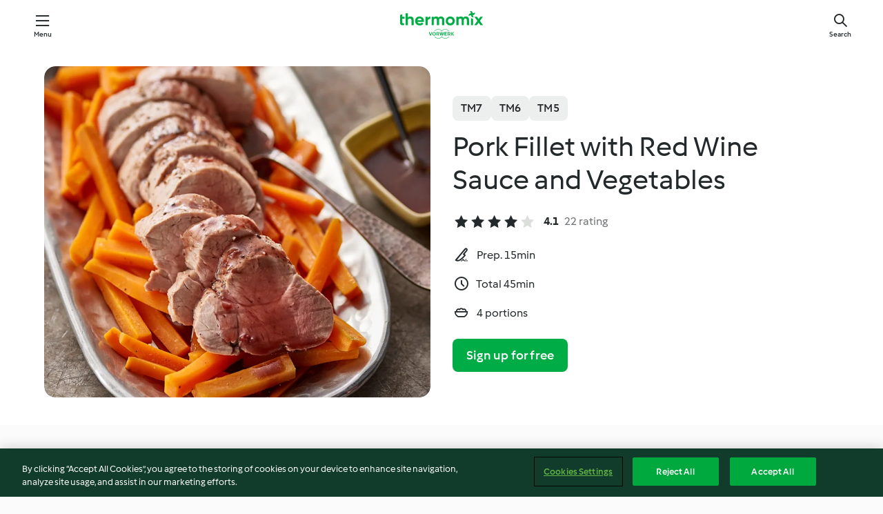

--- FILE ---
content_type: text/html; charset=utf-8
request_url: https://cookidoo.thermomix.com/recipes/recipe/en-US/r150906
body_size: 10562
content:
<!DOCTYPE html>
<html
  lang="en-US"
  class="cicd2-theme">
<head>
    <meta property="og:url" content="https://cookidoo.thermomix.com/recipes/recipe/en-US/r150906"/>
    <meta property="og:title" content="Pork Fillet with Red Wine Sauce and Vegetables"/>
    <meta property="og:description" content="A world of Thermomix® recipes - Cookidoo® brings you delicious food from all over the world.
With thousands of recipes and ideas, you'll find mouth-watering inspiration every time you log in."/>
    <meta property="og:image" content="https://assets.tmecosys.com/image/upload/t_web_rdp_recipe_584x480/img/recipe/ras/Assets/1E4C20A3-D361-45F4-B6B4-2820DF64FDD5/Derivates/EC7F662D-7964-45D6-AEDC-34DE11F97B5F.jpg"/>
    <meta name="robots" content="noarchive"/>
    <meta charset="utf-8">
    <meta name="viewport" content="width=device-width, initial-scale=1, shrink-to-fit=no">
    <link rel="stylesheet" href="https://patternlib-all.prod.external.eu-tm-prod.vorwerk-digital.com/pl-core-29.3.2-b33824b8018a0840049d6c20603cb31e.css">
      <link rel="stylesheet" href="https://patternlib-all.prod.external.eu-tm-prod.vorwerk-digital.com/cicd2-theme-29.3.2-38102d1b98d85afb94b9d25dab3bae9c.css">
    <link rel="stylesheet" href="https://recipepublic-all.prod.external.eu-tm-prod.vorwerk-digital.com/bundle-7e9da6437349bf80779b292c7cffc47b.css">
    <link rel="icon" href="https://patternlib-all.prod.external.eu-tm-prod.vorwerk-digital.com/favicon-02a92602e0cf506ebd0186892a17fd82.ico">
    <link rel="preconnect" href="https://assets.tmecosys.com" crossorigin="anonymous">
    <script>"use strict";(()=>{function c(n){let t=document.cookie.match(new RegExp("(^| )"+n+"=([^;]+)"));if(t)return t[2]}var e={get:c};e.get("v-authenticated")?document.documentElement.classList.add("is-authenticated"):document.documentElement.classList.add("is-unauthenticated");})();
</script>
    <title>Pork Fillet with Red Wine Sauce and Vegetables - Cookidoo® – the official Thermomix® recipe platform</title>
    <link rel="stylesheet" href="https://patternlib-all.prod.external.eu-tm-prod.vorwerk-digital.com/pl-recipe-2.18.3-4949e3c3f2b6c536234d63e48d89c215.css">
    <script type="application/ld+json">{"@context":"http://schema.org/","@type":"Recipe","name":"Pork Fillet with Red Wine Sauce and Vegetables","image":"https://assets.tmecosys.com/image/upload/t_web_rdp_recipe_584x480_1_5x/img/recipe/ras/Assets/1E4C20A3-D361-45F4-B6B4-2820DF64FDD5/Derivates/EC7F662D-7964-45D6-AEDC-34DE11F97B5F.jpg","totalTime":"PT45M","cookTime":"PT45M","prepTime":"PT15M","recipeYield":"4 portions","recipeCategory":["Main dishes - meat and poultry"],"recipeIngredient":["30 g shallots","150 g red wine","300 g carrots","1 pork fillet","1 tsp salt","&frac12; tsp ground black pepper","130 g water","&frac12; tsp meat stock paste","25 g cherry jam","20 g butter","1 tsp cornflour"],"nutrition":{"@type":"NutritionInformation","calories":"250 kcal","carbohydrateContent":"11 g","fatContent":"7 g","proteinContent":"29 g"},"inLanguage":"en-US","author":{"@type":"Organization","name":"Vorwerk Home & Co. KmG","address":"Wolleraustrasse 11a\n8807 Freienbach\nSwitzerland","url":"https://cookidoo.thermomix.com"},"aggregateRating":{"@id":"AggregatedRating"}}</script>
</head>

<body>
  <core-user-info
    condition="html.is-authenticated"
    base="/profile/api/user"
    community-profile="/community/profile/en-US"
    devices="/customer-devices/api/my-devices/versions"
    >
  </core-user-info>
  
  <div class="page-content">
      
  <header tabindex="-1" class="page-header">
    <div class="page-header__content">
      <a href="#main-content" class="link--skip">Skip to main content</a>
          <a class="logo page-header__home authenticated-only" href="/foundation/en-US/for-you"
            aria-label="Link to the home page">
            <img class="logo" src="https://patternlib-all.prod.external.eu-tm-prod.vorwerk-digital.com/logo_thermomix-02469c2fb4fca55fc3c397286d9e7fe0.svg"
              alt="Thermomix®">
          </a>
          <a class="logo page-header__home unauthenticated-only" href="/foundation/en-US/explore"
            aria-label="Link to the home page">
            <img class="logo" src="https://patternlib-all.prod.external.eu-tm-prod.vorwerk-digital.com/logo_thermomix-02469c2fb4fca55fc3c397286d9e7fe0.svg"
              alt="Thermomix®">
          </a>
      <core-nav class="page-header__nav">
        <nav class="core-nav__nav" role="navigation">
          <button class="core-nav__trigger">Menu</button>
          <div class="core-nav__container">
            <ul class="core-nav__main-links authenticated-only">
                <li class="core-nav__item">
                  <a href="/foundation/en-US/for-you"
                    class="core-nav__link">For You</a>
                </li>
              <li class="core-nav__item">
                <a href="/foundation/en-US/explore"
                  class="core-nav__link">Explore</a>
              </li>
              <li class="core-nav__item">
                <a href="/organize/en-US/my-recipes"
                  class="core-nav__link">My Recipes</a>
              </li>
              <li class="core-nav__item">
                <a href="/planning/en-US/my-week"
                  class="core-nav__link">My Week</a>
              </li>
                <li class="core-nav__item">
                  <a href="/shopping/en-US"
                    class="core-nav__link">Shopping list</a>
                </li>
            </ul>
            <ul class=" core-nav__main-links unauthenticated-only">
              <li class="core-nav__item">
                <a href="/foundation/en-US/explore"
                  class="core-nav__link">Explore</a>
              </li>
              <li class="core-nav__item">
                <a href="/foundation/en-US/membership"
                  class="core-nav__link">Membership</a>
              </li>
              <li class="core-nav__item">
                <a href="/foundation/en-US/help"
                  class="core-nav__link">Help</a>
              </li>
            </ul>
            <ul class="core-nav__links unauthenticated-only">
              <li class="core-nav__item">
                <a href="/ciam/register/start"
                  class="core-nav__link page-header__sign-up page-header__icon">Sign up</a>
              </li>
              <li class="core-nav__item">
                <a href="/profile/en-US/login?redirectAfterLogin=%2Frecipes%2Frecipe%2Fen-US%2Fr150906"
                  class="core-nav__link page-header__login page-header__icon">Login</a>
              </li>
            </ul>
            <div role="separator" aria-orientation="vertical"
              class="core-nav__separator separator-vertical separator-vertical--silver-20"></div>
            <core-user-profile class="authenticated-only">
              <core-dropdown-menu class="core-nav__dropdown core-nav__dropdown--profile" align="bottom-right">
                <button class="core-dropdown-menu__trigger core-nav__dropdown-trigger">
                  <span class="core-nav__dropdown-trigger-icon" aria-hidden="true"></span>
                  <img class="core-nav__dropdown-trigger-picture" src alt>
                  <span class="core-dropdown-menu__trigger-text">
                      Profile
                  </span>
                </button>
                <div class="core-dropdown-menu__content core-nav__dropdown-content">
                  <ul class="core-dropdown-list core-nav__dropdown-list">
                    <li class="core-community-profile__link">
                      <a href="/community/profile/en-US"
                        class="core-dropdown-list__item core-nav__link core-nav__link--community">
                        <core-community-profile>
                          <span class="core-community-profile__icon" aria-hidden="true"></span>
                          <img class="core-community-profile__picture" src alt>
                          <div class="core-community-profile__heading-group">
                            <span class="core-community-profile__header">Profile</span>
                            <span class="core-community-profile__subheader">View profile</span>
                          </div>
                        </core-community-profile>
                      </a>
                    </li>
                    <li>
                      <a href="/commerce/en-US/membership"
                        class="core-dropdown-list__item core-nav__link">Account</a>
                    </li>
                    <li>
                      <a href="/foundation/en-US/help"
                        class="core-dropdown-list__item core-nav__link">Help</a>
                    </li>
                    <li>
                      <a href="/profile/logout"
                        class="core-dropdown-list__item core-nav__link">Sign out</a>
                    </li>
                  </ul>
                </div>
              </core-dropdown-menu>
            </core-user-profile>
          </div>
          <div role="separator" aria-orientation="vertical"
            class="core-nav__separator separator-vertical separator-vertical--silver-20"></div>
        </nav>
      </core-nav>
      <a class="page-header__search page-header__icon" href="/search/en-US"
        aria-label="Search">Search</a>
    </div>
  </header>
  <recipe-scrollspy>
    <nav class="recipe-scrollspy__nav">
        <a href="#ingredients-section" class="recipe-scrollspy__link">Ingredients</a>
  
      <a href="#difficulty-section" class="recipe-scrollspy__link">Difficulty</a>
  
        <a href="#nutrition-section" class="recipe-scrollspy__link">Nutrition</a>
  
        <a href="#also-featured-in-section" class="recipe-scrollspy__link">Also featured in</a>
  
      <a id="recipe-scrollspy-alternative-recipes" href="#alternative-recipes" class="recipe-scrollspy__link">You might also like...</a>
    </nav>
  </recipe-scrollspy>

  <recipe-details id="main-content">
    <recipe-card>
      <div class="recipe-card__wrapper">
        <div class="recipe-card__image-wrapper">
            <core-image-loader>
              <img
                class="recipe-card__image"
                  src="https://assets.tmecosys.com/image/upload/t_web_rdp_recipe_584x480/img/recipe/ras/Assets/1E4C20A3-D361-45F4-B6B4-2820DF64FDD5/Derivates/EC7F662D-7964-45D6-AEDC-34DE11F97B5F.jpg"
                  srcset="https://assets.tmecosys.com/image/upload/t_web_rdp_recipe_584x480/img/recipe/ras/Assets/1E4C20A3-D361-45F4-B6B4-2820DF64FDD5/Derivates/EC7F662D-7964-45D6-AEDC-34DE11F97B5F.jpg 584w, https://assets.tmecosys.com/image/upload/t_web_rdp_recipe_584x480_1_5x/img/recipe/ras/Assets/1E4C20A3-D361-45F4-B6B4-2820DF64FDD5/Derivates/EC7F662D-7964-45D6-AEDC-34DE11F97B5F.jpg 876w"
                    sizes="(min-width: 1333px) 584px, (min-width: 768px) 50vw, 100vw"
                alt="Pork Fillet with Red Wine Sauce and Vegetables"
                title="Pork Fillet with Red Wine Sauce and Vegetables"/>
            </core-image-loader>
        </div>
        <div class="recipe-card__info">
    
            <div class="recipe-card__header">
              <div class="recipe-card__header-left">
                  <rdp-badges id="tm-versions-modal">
                      <button class="core-chip-button core-chip-button--flat core-chip-button--x-small">
                        TM7
                      </button>
                      <button class="core-chip-button core-chip-button--flat core-chip-button--x-small">
                        TM6
                      </button>
                      <button class="core-chip-button core-chip-button--flat core-chip-button--x-small">
                        TM5
                      </button>
                  </rdp-badges>
                
                  <core-modal
                    trigger-id="tm-versions-modal"
                    class="tm-versions-modal"
                    prevent-body-scroll="true"
                    hidden>
                    <div class="core-modal__wrapper">
                      <div class="core-modal__container" role="dialog" aria-modal="true">
                  
                        <div class="core-modal__header">
                          <h2>Devices & Accessories</h2>
                          <button class="core-modal__close" aria-label="Close Modal"></button>
                        </div>
                  
                        <core-scrollbar class="core-modal__content" fadeout-top>
                          <div class="core-scrollbar__content">
                  
                            <rdp-tm-versions>
                              <p class="rdp-tm-versions__description">This recipe is designed for a specific device and accessory combination. Without this required setup the recipe might not be successful.</p>
                              <div class="rdp-tm-versions__list">
                                  <div class="rdp-tm-versions__item">
                                    <img src="https://patternlib-all.prod.external.eu-tm-prod.vorwerk-digital.com/tm7-83b22c91a1a1e7fee3797168f05f9754.png" class="rdp-tm-versions__image"/>
                                    <div class="rdp-tm-versions__wrapper">
                                      <span class="rdp-tm-versions__name">Thermomix® TM7</span>
                                      <span class="rdp-tm-versions__compatibility">
                                        <span class="icon icon--checkmark-circle icon--xxxs"></span>Compatible
                                      </span>
                                    </div>
                                  </div>
                                  <div class="rdp-tm-versions__item">
                                    <img src="https://patternlib-all.prod.external.eu-tm-prod.vorwerk-digital.com/tm6-fff867f1cfc7f35118b8b6dfffca8339.png" class="rdp-tm-versions__image"/>
                                    <div class="rdp-tm-versions__wrapper">
                                      <span class="rdp-tm-versions__name">Thermomix® TM6</span>
                                      <span class="rdp-tm-versions__compatibility">
                                        <span class="icon icon--checkmark-circle icon--xxxs"></span>Compatible
                                      </span>
                                    </div>
                                  </div>
                                  <div class="rdp-tm-versions__item">
                                    <img src="https://patternlib-all.prod.external.eu-tm-prod.vorwerk-digital.com/tm5-a3a665744eb0093e9108135bf6b1baa4.png" class="rdp-tm-versions__image"/>
                                    <div class="rdp-tm-versions__wrapper">
                                      <span class="rdp-tm-versions__name">Thermomix® TM5</span>
                                      <span class="rdp-tm-versions__compatibility">
                                        <span class="icon icon--checkmark-circle icon--xxxs"></span>Compatible
                                      </span>
                                    </div>
                                  </div>
                              </div>
                            </rdp-tm-versions>
                  
                  
                          </div>
                        </core-scrollbar>
                  
                        <div class="core-modal__footer">
                          <a class="button--inline rdp-tm-versions__more" href="/foundation/en-US/thermomix-compatibility">More information</a>
                        </div>
                      </div>
                    </div>
                  </core-modal>
                
              </div>
            </div>
    
          <div class="recipe-card__content">
            <core-ellipsis lines-count="3">
              <h1 class="recipe-card__section recipe-card__name">Pork Fillet with Red Wine Sauce and Vegetables</h1>
            </core-ellipsis>
            
            <core-rating>
  <div class="core-rating__rating-list">
      <span class="core-rating__point core-rating__point--full"></span>
      <span class="core-rating__point core-rating__point--full"></span>
      <span class="core-rating__point core-rating__point--full"></span>
      <span class="core-rating__point core-rating__point--full"></span>
      <span class="core-rating__point "></span>
  </div>
    <span class="core-rating__counter">4.1</span>
    <span class="core-rating__label">
      
      22 rating
      
    </span>
  <script type="application/ld+json">
  {
    "@context": "http://schema.org",
    "@type": "AggregateRating",
    "@id": "AggregatedRating",
    "ratingValue": 4.1,
    "reviewCount": 22
  }
  </script>
</core-rating>

            <div class="recipe-card__cook-params">
              <div class="recipe-card__cook-param">
                <span class="icon icon--time-preparation"></span>
                <span>Prep. 15min </span>
              </div>
              <div class="recipe-card__cook-param">
                <span class="icon icon--time"></span>
                <span>Total 45min</span>
              </div>
              <div class="recipe-card__cook-param">
                <span class="icon icon--servings"></span>
                <span>4 portions</span>
              </div>
            </div>
          </div>
    
          <div class="recipe-card__footer">
            <a class="button--primary recipe-card__action-button recipe-card__action-button--primary"
              title="Sign up for free"
              href="/ciam/register/start">Sign up for free</a>
          </div>
        </div>
      </div>
    </recipe-card>
    
    <recipe-content>
      <div class="recipe-content__left">
        <div mobile-order="1">
          <div id="ingredients-section" class="recipe-content__section">
            <h4 class="recipe-content__title">Ingredients</h4>
              <div class="recipe-content__inner-section">
                <ul class="ul--clean">
                    <li>
          <recipe-ingredient>
            <div class="recipe-ingredient__wrapper">
                <img class="recipe-ingredient__image"   src="https://assets.tmecosys.com/image/upload/t_web_ingredient_48x48/icons/ingredient_icons/238"
            srcset="https://assets.tmecosys.com/image/upload/t_web_ingredient_48x48/icons/ingredient_icons/238 48w, https://assets.tmecosys.com/image/upload/t_web_ingredient_48x48_1_5x/icons/ingredient_icons/238 72w, https://assets.tmecosys.com/image/upload/t_web_ingredient_48x48_2x/icons/ingredient_icons/238 96w"
              sizes="48px"
           />
          
                <div class="recipe-ingredient__content">
                  <span class="recipe-ingredient__name">
                    shallots 
                  </span>
                    <span class="recipe-ingredient__description">peeled</span>
                </div>
                <span class="recipe-ingredient__amount">
                      30
                    g
                </span>
            </div>
          </recipe-ingredient>
          </li>
                    <li>
          <recipe-ingredient>
            <div class="recipe-ingredient__wrapper">
                <img class="recipe-ingredient__image"   src="https://assets.tmecosys.com/image/upload/t_web_ingredient_48x48/icons/ingredient_icons/77"
            srcset="https://assets.tmecosys.com/image/upload/t_web_ingredient_48x48/icons/ingredient_icons/77 48w, https://assets.tmecosys.com/image/upload/t_web_ingredient_48x48_1_5x/icons/ingredient_icons/77 72w, https://assets.tmecosys.com/image/upload/t_web_ingredient_48x48_2x/icons/ingredient_icons/77 96w"
              sizes="48px"
           />
          
                <div class="recipe-ingredient__content">
                  <span class="recipe-ingredient__name">
                    red wine 
                  </span>
                </div>
                <span class="recipe-ingredient__amount">
                      150
                    g
                </span>
            </div>
          </recipe-ingredient>
          </li>
                    <li>
          <recipe-ingredient>
            <div class="recipe-ingredient__wrapper">
                <img class="recipe-ingredient__image"   src="https://assets.tmecosys.com/image/upload/t_web_ingredient_48x48/icons/ingredient_icons/10"
            srcset="https://assets.tmecosys.com/image/upload/t_web_ingredient_48x48/icons/ingredient_icons/10 48w, https://assets.tmecosys.com/image/upload/t_web_ingredient_48x48_1_5x/icons/ingredient_icons/10 72w, https://assets.tmecosys.com/image/upload/t_web_ingredient_48x48_2x/icons/ingredient_icons/10 96w"
              sizes="48px"
           />
          
                <div class="recipe-ingredient__content">
                  <span class="recipe-ingredient__name">
                    carrots 
                  </span>
                    <span class="recipe-ingredient__description">cut in sticks (1 cm x 7 cm)</span>
                </div>
                <span class="recipe-ingredient__amount">
                      300
                    g
                </span>
            </div>
          </recipe-ingredient>
          </li>
                    <li>
          <recipe-ingredient>
            <div class="recipe-ingredient__wrapper">
                <img class="recipe-ingredient__image"   src="https://assets.tmecosys.com/image/upload/t_web_ingredient_48x48/icons/ingredient_icons/283"
            srcset="https://assets.tmecosys.com/image/upload/t_web_ingredient_48x48/icons/ingredient_icons/283 48w, https://assets.tmecosys.com/image/upload/t_web_ingredient_48x48_1_5x/icons/ingredient_icons/283 72w, https://assets.tmecosys.com/image/upload/t_web_ingredient_48x48_2x/icons/ingredient_icons/283 96w"
              sizes="48px"
           />
          
                <div class="recipe-ingredient__content">
                  <span class="recipe-ingredient__name">
                    pork fillet 
                  </span>
                    <span class="recipe-ingredient__description">(500 g, approx. Ø 6 cm)</span>
                </div>
                <span class="recipe-ingredient__amount">
                      1
                    
                </span>
            </div>
          </recipe-ingredient>
          </li>
                    <li>
          <recipe-ingredient>
            <div class="recipe-ingredient__wrapper">
                <img class="recipe-ingredient__image"   src="https://assets.tmecosys.com/image/upload/t_web_ingredient_48x48/icons/ingredient_icons/269"
            srcset="https://assets.tmecosys.com/image/upload/t_web_ingredient_48x48/icons/ingredient_icons/269 48w, https://assets.tmecosys.com/image/upload/t_web_ingredient_48x48_1_5x/icons/ingredient_icons/269 72w, https://assets.tmecosys.com/image/upload/t_web_ingredient_48x48_2x/icons/ingredient_icons/269 96w"
              sizes="48px"
           />
          
                <div class="recipe-ingredient__content">
                  <span class="recipe-ingredient__name">
                    salt 
                  </span>
                </div>
                <span class="recipe-ingredient__amount">
                      1
                    tsp
                </span>
            </div>
          </recipe-ingredient>
          </li>
                    <li>
          <recipe-ingredient>
            <div class="recipe-ingredient__wrapper">
                <img class="recipe-ingredient__image"   src="https://assets.tmecosys.com/image/upload/t_web_ingredient_48x48/icons/ingredient_icons/23"
            srcset="https://assets.tmecosys.com/image/upload/t_web_ingredient_48x48/icons/ingredient_icons/23 48w, https://assets.tmecosys.com/image/upload/t_web_ingredient_48x48_1_5x/icons/ingredient_icons/23 72w, https://assets.tmecosys.com/image/upload/t_web_ingredient_48x48_2x/icons/ingredient_icons/23 96w"
              sizes="48px"
           />
          
                <div class="recipe-ingredient__content">
                  <span class="recipe-ingredient__name">
                    ground black pepper 
                  </span>
                </div>
                <span class="recipe-ingredient__amount">
                      &frac12;
                    tsp
                </span>
            </div>
          </recipe-ingredient>
          </li>
                    <li>
          <recipe-ingredient>
            <div class="recipe-ingredient__wrapper">
                <img class="recipe-ingredient__image"   src="https://assets.tmecosys.com/image/upload/t_web_ingredient_48x48/icons/ingredient_icons/54"
            srcset="https://assets.tmecosys.com/image/upload/t_web_ingredient_48x48/icons/ingredient_icons/54 48w, https://assets.tmecosys.com/image/upload/t_web_ingredient_48x48_1_5x/icons/ingredient_icons/54 72w, https://assets.tmecosys.com/image/upload/t_web_ingredient_48x48_2x/icons/ingredient_icons/54 96w"
              sizes="48px"
           />
          
                <div class="recipe-ingredient__content">
                  <span class="recipe-ingredient__name">
                    water 
                  </span>
                </div>
                <span class="recipe-ingredient__amount">
                      130
                    g
                </span>
            </div>
          </recipe-ingredient>
          </li>
                    <li>
          <recipe-ingredient>
            <div class="recipe-ingredient__wrapper">
                <img class="recipe-ingredient__image"   src="https://assets.tmecosys.com/image/upload/t_web_ingredient_48x48/icons/ingredient_icons/489"
            srcset="https://assets.tmecosys.com/image/upload/t_web_ingredient_48x48/icons/ingredient_icons/489 48w, https://assets.tmecosys.com/image/upload/t_web_ingredient_48x48_1_5x/icons/ingredient_icons/489 72w, https://assets.tmecosys.com/image/upload/t_web_ingredient_48x48_2x/icons/ingredient_icons/489 96w"
              sizes="48px"
           />
          
                <div class="recipe-ingredient__content">
                  <span class="recipe-ingredient__name">
                    meat stock paste 
                  </span>
                </div>
                <span class="recipe-ingredient__amount">
                      &frac12;
                    tsp
                </span>
            </div>
              <span class="recipe-ingredient__alternative">
                    &frac12;
                  
                meat stock cube (for 0.5 l)
              </span>
          </recipe-ingredient>
          </li>
                    <li>
          <recipe-ingredient>
            <div class="recipe-ingredient__wrapper">
                <img class="recipe-ingredient__image"   src="https://assets.tmecosys.com/image/upload/t_web_ingredient_48x48/icons/ingredient_icons/162"
            srcset="https://assets.tmecosys.com/image/upload/t_web_ingredient_48x48/icons/ingredient_icons/162 48w, https://assets.tmecosys.com/image/upload/t_web_ingredient_48x48_1_5x/icons/ingredient_icons/162 72w, https://assets.tmecosys.com/image/upload/t_web_ingredient_48x48_2x/icons/ingredient_icons/162 96w"
              sizes="48px"
           />
          
                <div class="recipe-ingredient__content">
                  <span class="recipe-ingredient__name">
                    juniper berries (optional)
                  </span>
                </div>
                <span class="recipe-ingredient__amount">
                      8
                    
                </span>
            </div>
          </recipe-ingredient>
          </li>
                    <li>
          <recipe-ingredient>
            <div class="recipe-ingredient__wrapper">
                <img class="recipe-ingredient__image"   src="https://assets.tmecosys.com/image/upload/t_web_ingredient_48x48/icons/ingredient_icons/202"
            srcset="https://assets.tmecosys.com/image/upload/t_web_ingredient_48x48/icons/ingredient_icons/202 48w, https://assets.tmecosys.com/image/upload/t_web_ingredient_48x48_1_5x/icons/ingredient_icons/202 72w, https://assets.tmecosys.com/image/upload/t_web_ingredient_48x48_2x/icons/ingredient_icons/202 96w"
              sizes="48px"
           />
          
                <div class="recipe-ingredient__content">
                  <span class="recipe-ingredient__name">
                    cherry jam 
                  </span>
                </div>
                <span class="recipe-ingredient__amount">
                      25
                    g
                </span>
            </div>
              <span class="recipe-ingredient__alternative">
                    25
                  g
                red berry jam
              </span>
          </recipe-ingredient>
          </li>
                    <li>
          <recipe-ingredient>
            <div class="recipe-ingredient__wrapper">
                <img class="recipe-ingredient__image"   src="https://assets.tmecosys.com/image/upload/t_web_ingredient_48x48/icons/ingredient_icons/15196"
            srcset="https://assets.tmecosys.com/image/upload/t_web_ingredient_48x48/icons/ingredient_icons/15196 48w, https://assets.tmecosys.com/image/upload/t_web_ingredient_48x48_1_5x/icons/ingredient_icons/15196 72w, https://assets.tmecosys.com/image/upload/t_web_ingredient_48x48_2x/icons/ingredient_icons/15196 96w"
              sizes="48px"
           />
          
                <div class="recipe-ingredient__content">
                  <span class="recipe-ingredient__name">
                    butter 
                  </span>
                </div>
                <span class="recipe-ingredient__amount">
                      20
                    g
                </span>
            </div>
          </recipe-ingredient>
          </li>
                    <li>
          <recipe-ingredient>
            <div class="recipe-ingredient__wrapper">
                <img class="recipe-ingredient__image"   src="https://assets.tmecosys.com/image/upload/t_web_ingredient_48x48/icons/ingredient_icons/288"
            srcset="https://assets.tmecosys.com/image/upload/t_web_ingredient_48x48/icons/ingredient_icons/288 48w, https://assets.tmecosys.com/image/upload/t_web_ingredient_48x48_1_5x/icons/ingredient_icons/288 72w, https://assets.tmecosys.com/image/upload/t_web_ingredient_48x48_2x/icons/ingredient_icons/288 96w"
              sizes="48px"
           />
          
                <div class="recipe-ingredient__content">
                  <span class="recipe-ingredient__name">
                    cornflour 
                  </span>
                </div>
                <span class="recipe-ingredient__amount">
                      1
                    tsp
                </span>
            </div>
          </recipe-ingredient>
          </li>
                </ul>
              </div>
          </div>
          <hr>
        </div>
        <div mobile-order="3">
          <div id="difficulty-section" class="recipe-content__section">
            <h4 class="recipe-content__title">Difficulty</h4>
            <rdp-difficulty>
              <span class="icon icon--s icon--chef-hat"></span>
              <p>easy</p>
            </rdp-difficulty>
          </div>
          <hr>
            <div id="nutrition-section" class="recipe-content__section">
              <h4 class="recipe-content__title">
                Nutrition
                <span class="recipe-content__subtitle">per 1 portion</span>
              </h4>
              <rdp-nutritious>
                  <div class="rdp-nutritious__item">
                    <span class="rdp-nutritious__name">Protein</span>
                    <span class="rdp-nutritious__value">
                        29 g 
                    </span>
                  </div>
                  <div class="rdp-nutritious__item">
                    <span class="rdp-nutritious__name">Calories</span>
                    <span class="rdp-nutritious__value">
                        1047 kJ  / 
                        250 kcal 
                    </span>
                  </div>
                  <div class="rdp-nutritious__item">
                    <span class="rdp-nutritious__name">Fat</span>
                    <span class="rdp-nutritious__value">
                        7 g 
                    </span>
                  </div>
                  <div class="rdp-nutritious__item">
                    <span class="rdp-nutritious__name">Fiber</span>
                    <span class="rdp-nutritious__value">
                        2.5 g 
                    </span>
                  </div>
                  <div class="rdp-nutritious__item">
                    <span class="rdp-nutritious__name">Carbohydrates</span>
                    <span class="rdp-nutritious__value">
                        11 g 
                    </span>
                  </div>
              </rdp-nutritious>
            </div>
            <hr>
        </div>
      </div>
      <div class="recipe-content__right">
        <div mobile-order="2">
          <div class="recipe-content__section">
            <recipe-membership-banner>
              <img src="https://patternlib-all.prod.external.eu-tm-prod.vorwerk-digital.com/cookidoo-world-da330b8ec91ef8ac5df385f0e440dffb.svg" class="recipe-membership-banner__image" />
              <h1 class="recipe-membership-banner__title">Like what you see?</h1>
              <h4 class="recipe-membership-banner__subtitle">This recipe and more than 100 000 others are waiting for you!</h4>
              <p class="recipe-membership-banner__description">Register for our 30-day free trial and discover the world of Cookidoo®. </p>
              <a href="/ciam/register/start" class="button--primary">Sign up for free</a>
              <a href="/foundation/en-US/membership" class="button--inline">More information</a>
            </recipe-membership-banner>
          </div>
          <hr>
        </div>
        <div mobile-order="4">
            <div id="also-featured-in-section" class="recipe-content__section">
              <h4 class="recipe-content__title">Also featured in</h4>
              <rdp-collections>
                  <rdp-collection-tile>
                    <a class="rdp-collection-tile__wrapper" href="/collection/en-US/p/VrkChipCollection-gb-000001310228">
                      <img   src="https://assets.tmecosys.com/image/upload/t_web_col_80x80/img/collection/VrkChipCollection-gb-000001310228.jpg"
            srcset="https://assets.tmecosys.com/image/upload/t_web_col_80x80/img/collection/VrkChipCollection-gb-000001310228.jpg 80w, https://assets.tmecosys.com/image/upload/t_web_col_80x80_1_5x/img/collection/VrkChipCollection-gb-000001310228.jpg 120w, https://assets.tmecosys.com/image/upload/t_web_col_80x80_2x/img/collection/VrkChipCollection-gb-000001310228.jpg 160w"
              sizes="80px"
           class="rdp-collection-tile__image">
                      <div class="rdp-collection-tile__content">
                        <span class="rdp-collection-tile__name">Great Taste On Every Level</span>
                        <span class="rdp-collection-tile__info">72 Recipes<br>UK and Ireland</span>
                      </div>
                    </a>
                  </rdp-collection-tile>
              </rdp-collections>
            </div>
            <hr>
        </div>
      </div>
    </recipe-content>
  </recipe-details>

  
  
  
  <div id="alternative-recipes" class="l-content l-content--additional recipe-alternative-recipes">
    <core-stripe class="core-stripe--modern" aria-labelledby="stripe-header" aria-describedby="stripe-description" role="region"
                 data-category="VrkNavCategory-RPF-004">
      <h3 class="core-stripe__header" id="stripe-header">
          You might also like...
      </h3>
        <div class="core-stripe__content">
          
  
          
            <core-tile class="core-tile--expanded" id="r514393" data-recipe-id="r514393"><a class="link--alt" href="/recipes/recipe/en-US/r514393"><div aria-hidden="true" class="core-tile__image-wrapper">
    <img
      class="core-tile__image"
      alt="Slow-cooked Chicken in Red Pepper Sauce with Rice"
      title="Slow-cooked Chicken in Red Pepper Sauce with Rice"
      src="https://assets.tmecosys.com/image/upload/t_web_shared_recipe_221x240/img/recipe/ras/Assets/3c60c718-3cab-4d81-9003-5a5b1d4d564c/Derivates/849507fd-1131-4046-8180-ec44bade952f"
      sizes="221px"
      decoding="async"
      srcset="https://assets.tmecosys.com/image/upload/t_web_shared_recipe_221x240/img/recipe/ras/Assets/3c60c718-3cab-4d81-9003-5a5b1d4d564c/Derivates/849507fd-1131-4046-8180-ec44bade952f 221w, https://assets.tmecosys.com/image/upload/t_web_shared_recipe_221x240_1_5x/img/recipe/ras/Assets/3c60c718-3cab-4d81-9003-5a5b1d4d564c/Derivates/849507fd-1131-4046-8180-ec44bade952f 331w, https://assets.tmecosys.com/image/upload/t_web_shared_recipe_221x240_2x/img/recipe/ras/Assets/3c60c718-3cab-4d81-9003-5a5b1d4d564c/Derivates/849507fd-1131-4046-8180-ec44bade952f 442w"
    />
  </div><div class="core-tile__description-wrapper"><div class="core-tile__description"><core-ellipsis><p class="core-tile__description-text">Slow-cooked Chicken in Red Pepper Sauce with Rice</p></core-ellipsis><button class="core-tile__trigger authenticated-only context-menu-trigger" aria-label="Open recipe options" type="button"></button></div><core-rating class="core-rating--short core-rating--small"><span class="core-rating__counter" aria-label="Rating 3.7">3.7</span><span class="core-rating__point core-rating__point--full" aria-disabled="true"></span><span class="core-rating__label" aria-label="from 50 reviews">(50)</span></core-rating><p class="core-tile__description-subline" aria-label="Total time 4 h 45min">4 h 45min</p></div></a><core-context-menu trigger-class="context-menu-trigger" class="translate-x-[0.5px]"><ul class="core-dropdown-list"><li><core-transclude href="/planning/en-US/transclude/manage-cook-today/r514393" prevent-page-reload="true" on="context-menu-open" context="core-context-menu"></core-transclude></li><li><core-transclude href="/organize/en-US/transclude/manage-bookmark/r514393" prevent-page-reload="true" on="context-menu-open" context="core-context-menu"></core-transclude></li><li><core-transclude href="/organize/en-US/transclude/manage-custom-list/r514393" prevent-page-reload="true" on="context-menu-open" context="core-context-menu"></core-transclude></li><li><core-transclude href="/planning/en-US/transclude/manage-add-to-myweek/r514393" prevent-page-reload="true" on="context-menu-open" context="core-context-menu"></core-transclude></li><li><core-transclude href="/shopping/en-US/partial/add-to-shopping-list/r514393" prevent-page-reload="true" on="context-menu-open" context="core-context-menu"></core-transclude></li><li><core-transclude href="/created-recipes/en-US/partials/add-to-customer-recipes?recipeUrl=https%3A%2F%2Fcookidoo.thermomix.com%2Frecipes%2Frecipe%2Fen-US%2Fr514393" prevent-page-reload="true" on="context-menu-open" context="core-context-menu"></core-transclude></li><li data-error="401" data-redirect-param="redirectAfterLogin" class="display-none"><a href="/profile/en-US/login?redirectAfterLogin=%2Fsearch%2Fen-US%2Ffragments%2Fstripe%3Flimit%3D12%26lazyLoading%3Dtrue%26accessories%3DincludingFriend%252CincludingBladeCoverWithPeeler%252CincludingCutter%252CincludingSensor%26includeRating%3Dtrue%26like%3Dr150906" class="core-dropdown-list__item"><span class="icon" aria-hidden="true">refresh</span>Refresh login</a></li></ul></core-context-menu></core-tile><core-tile class="core-tile--expanded" id="r491210" data-recipe-id="r491210"><a class="link--alt" href="/recipes/recipe/en-US/r491210"><div aria-hidden="true" class="core-tile__image-wrapper">
    <img
      class="core-tile__image"
      alt="Beef Goulash"
      title="Beef Goulash"
      src="https://assets.tmecosys.com/image/upload/t_web_shared_recipe_221x240/img/recipe/ras/Assets/6b26d503-6e43-45eb-8529-c18e81bc5ac2/Derivates/a03914bc-b540-4dbf-9485-4d1a02cf52c6"
      sizes="221px"
      decoding="async"
      srcset="https://assets.tmecosys.com/image/upload/t_web_shared_recipe_221x240/img/recipe/ras/Assets/6b26d503-6e43-45eb-8529-c18e81bc5ac2/Derivates/a03914bc-b540-4dbf-9485-4d1a02cf52c6 221w, https://assets.tmecosys.com/image/upload/t_web_shared_recipe_221x240_1_5x/img/recipe/ras/Assets/6b26d503-6e43-45eb-8529-c18e81bc5ac2/Derivates/a03914bc-b540-4dbf-9485-4d1a02cf52c6 331w, https://assets.tmecosys.com/image/upload/t_web_shared_recipe_221x240_2x/img/recipe/ras/Assets/6b26d503-6e43-45eb-8529-c18e81bc5ac2/Derivates/a03914bc-b540-4dbf-9485-4d1a02cf52c6 442w"
    />
  </div><div class="core-tile__description-wrapper"><div class="core-tile__description"><core-ellipsis><p class="core-tile__description-text">Beef Goulash</p></core-ellipsis><button class="core-tile__trigger authenticated-only context-menu-trigger" aria-label="Open recipe options" type="button"></button></div><core-rating class="core-rating--short core-rating--small"><span class="core-rating__counter" aria-label="Rating 3.6">3.6</span><span class="core-rating__point core-rating__point--full" aria-disabled="true"></span><span class="core-rating__label" aria-label="from 101 reviews">(101)</span></core-rating><p class="core-tile__description-subline" aria-label="Total time 2 h 45min">2 h 45min</p></div></a><core-context-menu trigger-class="context-menu-trigger" class="translate-x-[0.5px]"><ul class="core-dropdown-list"><li><core-transclude href="/planning/en-US/transclude/manage-cook-today/r491210" prevent-page-reload="true" on="context-menu-open" context="core-context-menu"></core-transclude></li><li><core-transclude href="/organize/en-US/transclude/manage-bookmark/r491210" prevent-page-reload="true" on="context-menu-open" context="core-context-menu"></core-transclude></li><li><core-transclude href="/organize/en-US/transclude/manage-custom-list/r491210" prevent-page-reload="true" on="context-menu-open" context="core-context-menu"></core-transclude></li><li><core-transclude href="/planning/en-US/transclude/manage-add-to-myweek/r491210" prevent-page-reload="true" on="context-menu-open" context="core-context-menu"></core-transclude></li><li><core-transclude href="/shopping/en-US/partial/add-to-shopping-list/r491210" prevent-page-reload="true" on="context-menu-open" context="core-context-menu"></core-transclude></li><li><core-transclude href="/created-recipes/en-US/partials/add-to-customer-recipes?recipeUrl=https%3A%2F%2Fcookidoo.thermomix.com%2Frecipes%2Frecipe%2Fen-US%2Fr491210" prevent-page-reload="true" on="context-menu-open" context="core-context-menu"></core-transclude></li><li data-error="401" data-redirect-param="redirectAfterLogin" class="display-none"><a href="/profile/en-US/login?redirectAfterLogin=%2Fsearch%2Fen-US%2Ffragments%2Fstripe%3Flimit%3D12%26lazyLoading%3Dtrue%26accessories%3DincludingFriend%252CincludingBladeCoverWithPeeler%252CincludingCutter%252CincludingSensor%26includeRating%3Dtrue%26like%3Dr150906" class="core-dropdown-list__item"><span class="icon" aria-hidden="true">refresh</span>Refresh login</a></li></ul></core-context-menu></core-tile><core-tile class="core-tile--expanded" id="r431198" data-recipe-id="r431198"><a class="link--alt" href="/recipes/recipe/en-US/r431198"><div aria-hidden="true" class="core-tile__image-wrapper">
    <img
      class="core-tile__image"
      alt="Roasted Pork and Apples with Butternut Squash Purée"
      title="Roasted Pork and Apples with Butternut Squash Purée"
      src="https://assets.tmecosys.com/image/upload/t_web_shared_recipe_221x240/img/recipe/ras/Assets/5A3619A9-99C9-4BE3-B917-85B30481A1FA/Derivates/28c05c9b-e5f7-4122-9c16-5b95adabdbd3"
      sizes="221px"
      decoding="async"
      srcset="https://assets.tmecosys.com/image/upload/t_web_shared_recipe_221x240/img/recipe/ras/Assets/5A3619A9-99C9-4BE3-B917-85B30481A1FA/Derivates/28c05c9b-e5f7-4122-9c16-5b95adabdbd3 221w, https://assets.tmecosys.com/image/upload/t_web_shared_recipe_221x240_1_5x/img/recipe/ras/Assets/5A3619A9-99C9-4BE3-B917-85B30481A1FA/Derivates/28c05c9b-e5f7-4122-9c16-5b95adabdbd3 331w, https://assets.tmecosys.com/image/upload/t_web_shared_recipe_221x240_2x/img/recipe/ras/Assets/5A3619A9-99C9-4BE3-B917-85B30481A1FA/Derivates/28c05c9b-e5f7-4122-9c16-5b95adabdbd3 442w"
    />
  </div><div class="core-tile__description-wrapper"><div class="core-tile__description"><core-ellipsis><p class="core-tile__description-text">Roasted Pork and Apples with Butternut Squash Purée</p></core-ellipsis><button class="core-tile__trigger authenticated-only context-menu-trigger" aria-label="Open recipe options" type="button"></button></div><core-rating class="core-rating--short core-rating--small"><span class="core-rating__counter" aria-label="Rating 4">4.0</span><span class="core-rating__point core-rating__point--full" aria-disabled="true"></span><span class="core-rating__label" aria-label="from 86 reviews">(86)</span></core-rating><p class="core-tile__description-subline" aria-label="Total time 1 h 25min">1 h 25min</p></div></a><core-context-menu trigger-class="context-menu-trigger" class="translate-x-[0.5px]"><ul class="core-dropdown-list"><li><core-transclude href="/planning/en-US/transclude/manage-cook-today/r431198" prevent-page-reload="true" on="context-menu-open" context="core-context-menu"></core-transclude></li><li><core-transclude href="/organize/en-US/transclude/manage-bookmark/r431198" prevent-page-reload="true" on="context-menu-open" context="core-context-menu"></core-transclude></li><li><core-transclude href="/organize/en-US/transclude/manage-custom-list/r431198" prevent-page-reload="true" on="context-menu-open" context="core-context-menu"></core-transclude></li><li><core-transclude href="/planning/en-US/transclude/manage-add-to-myweek/r431198" prevent-page-reload="true" on="context-menu-open" context="core-context-menu"></core-transclude></li><li><core-transclude href="/shopping/en-US/partial/add-to-shopping-list/r431198" prevent-page-reload="true" on="context-menu-open" context="core-context-menu"></core-transclude></li><li><core-transclude href="/created-recipes/en-US/partials/add-to-customer-recipes?recipeUrl=https%3A%2F%2Fcookidoo.thermomix.com%2Frecipes%2Frecipe%2Fen-US%2Fr431198" prevent-page-reload="true" on="context-menu-open" context="core-context-menu"></core-transclude></li><li data-error="401" data-redirect-param="redirectAfterLogin" class="display-none"><a href="/profile/en-US/login?redirectAfterLogin=%2Fsearch%2Fen-US%2Ffragments%2Fstripe%3Flimit%3D12%26lazyLoading%3Dtrue%26accessories%3DincludingFriend%252CincludingBladeCoverWithPeeler%252CincludingCutter%252CincludingSensor%26includeRating%3Dtrue%26like%3Dr150906" class="core-dropdown-list__item"><span class="icon" aria-hidden="true">refresh</span>Refresh login</a></li></ul></core-context-menu></core-tile><core-tile class="core-tile--expanded" id="r151838" data-recipe-id="r151838"><a class="link--alt" href="/recipes/recipe/en-US/r151838"><div aria-hidden="true" class="core-tile__image-wrapper">
    <img
      class="core-tile__image"
      alt="Chicken with creamy vegetable sauce"
      title="Chicken with creamy vegetable sauce"
      src="https://assets.tmecosys.com/image/upload/t_web_shared_recipe_221x240/img/recipe/ras/Assets/813dbe0c-6dac-4778-bf28-b85a07236187/Derivates/467489ad-17c0-474e-8d99-44ebff3a7f44"
      sizes="221px"
      decoding="async"
      srcset="https://assets.tmecosys.com/image/upload/t_web_shared_recipe_221x240/img/recipe/ras/Assets/813dbe0c-6dac-4778-bf28-b85a07236187/Derivates/467489ad-17c0-474e-8d99-44ebff3a7f44 221w, https://assets.tmecosys.com/image/upload/t_web_shared_recipe_221x240_1_5x/img/recipe/ras/Assets/813dbe0c-6dac-4778-bf28-b85a07236187/Derivates/467489ad-17c0-474e-8d99-44ebff3a7f44 331w, https://assets.tmecosys.com/image/upload/t_web_shared_recipe_221x240_2x/img/recipe/ras/Assets/813dbe0c-6dac-4778-bf28-b85a07236187/Derivates/467489ad-17c0-474e-8d99-44ebff3a7f44 442w"
    />
  </div><div class="core-tile__description-wrapper"><div class="core-tile__description"><core-ellipsis><p class="core-tile__description-text">Chicken with creamy vegetable sauce</p></core-ellipsis><button class="core-tile__trigger authenticated-only context-menu-trigger" aria-label="Open recipe options" type="button"></button></div><core-rating class="core-rating--short core-rating--small"><span class="core-rating__counter" aria-label="Rating 4.5">4.5</span><span class="core-rating__point core-rating__point--full" aria-disabled="true"></span><span class="core-rating__label" aria-label="from 115 reviews">(115)</span></core-rating><p class="core-tile__description-subline" aria-label="Total time 50min">50min</p></div></a><core-context-menu trigger-class="context-menu-trigger" class="translate-x-[0.5px]"><ul class="core-dropdown-list"><li><core-transclude href="/planning/en-US/transclude/manage-cook-today/r151838" prevent-page-reload="true" on="context-menu-open" context="core-context-menu"></core-transclude></li><li><core-transclude href="/organize/en-US/transclude/manage-bookmark/r151838" prevent-page-reload="true" on="context-menu-open" context="core-context-menu"></core-transclude></li><li><core-transclude href="/organize/en-US/transclude/manage-custom-list/r151838" prevent-page-reload="true" on="context-menu-open" context="core-context-menu"></core-transclude></li><li><core-transclude href="/planning/en-US/transclude/manage-add-to-myweek/r151838" prevent-page-reload="true" on="context-menu-open" context="core-context-menu"></core-transclude></li><li><core-transclude href="/shopping/en-US/partial/add-to-shopping-list/r151838" prevent-page-reload="true" on="context-menu-open" context="core-context-menu"></core-transclude></li><li><core-transclude href="/created-recipes/en-US/partials/add-to-customer-recipes?recipeUrl=https%3A%2F%2Fcookidoo.thermomix.com%2Frecipes%2Frecipe%2Fen-US%2Fr151838" prevent-page-reload="true" on="context-menu-open" context="core-context-menu"></core-transclude></li><li data-error="401" data-redirect-param="redirectAfterLogin" class="display-none"><a href="/profile/en-US/login?redirectAfterLogin=%2Fsearch%2Fen-US%2Ffragments%2Fstripe%3Flimit%3D12%26lazyLoading%3Dtrue%26accessories%3DincludingFriend%252CincludingBladeCoverWithPeeler%252CincludingCutter%252CincludingSensor%26includeRating%3Dtrue%26like%3Dr150906" class="core-dropdown-list__item"><span class="icon" aria-hidden="true">refresh</span>Refresh login</a></li></ul></core-context-menu></core-tile><core-tile class="core-tile--expanded" id="r123516" data-recipe-id="r123516"><a class="link--alt" href="/recipes/recipe/en-US/r123516"><div aria-hidden="true" class="core-tile__image-wrapper">
    <img
      class="core-tile__image"
      alt="Chicken Salad"
      title="Chicken Salad"
      src="https://assets.tmecosys.com/image/upload/t_web_shared_recipe_221x240/img/recipe/ras/Assets/6D2CA970-7E95-4C30-9411-C709B961D0D3/Derivates/E081E322-C15F-4A4C-BECB-E0762C4E024D"
      sizes="221px"
      decoding="async"
      srcset="https://assets.tmecosys.com/image/upload/t_web_shared_recipe_221x240/img/recipe/ras/Assets/6D2CA970-7E95-4C30-9411-C709B961D0D3/Derivates/E081E322-C15F-4A4C-BECB-E0762C4E024D 221w, https://assets.tmecosys.com/image/upload/t_web_shared_recipe_221x240_1_5x/img/recipe/ras/Assets/6D2CA970-7E95-4C30-9411-C709B961D0D3/Derivates/E081E322-C15F-4A4C-BECB-E0762C4E024D 331w, https://assets.tmecosys.com/image/upload/t_web_shared_recipe_221x240_2x/img/recipe/ras/Assets/6D2CA970-7E95-4C30-9411-C709B961D0D3/Derivates/E081E322-C15F-4A4C-BECB-E0762C4E024D 442w"
    />
  </div><div class="core-tile__description-wrapper"><div class="core-tile__description"><core-ellipsis><p class="core-tile__description-text">Chicken Salad</p></core-ellipsis><button class="core-tile__trigger authenticated-only context-menu-trigger" aria-label="Open recipe options" type="button"></button></div><core-rating class="core-rating--short core-rating--small"><span class="core-rating__counter" aria-label="Rating 4.5">4.5</span><span class="core-rating__point core-rating__point--full" aria-disabled="true"></span><span class="core-rating__label" aria-label="from 43 reviews">(43)</span></core-rating><p class="core-tile__description-subline" aria-label="Total time 1 h 20min">1 h 20min</p></div></a><core-context-menu trigger-class="context-menu-trigger" class="translate-x-[0.5px]"><ul class="core-dropdown-list"><li><core-transclude href="/planning/en-US/transclude/manage-cook-today/r123516" prevent-page-reload="true" on="context-menu-open" context="core-context-menu"></core-transclude></li><li><core-transclude href="/organize/en-US/transclude/manage-bookmark/r123516" prevent-page-reload="true" on="context-menu-open" context="core-context-menu"></core-transclude></li><li><core-transclude href="/organize/en-US/transclude/manage-custom-list/r123516" prevent-page-reload="true" on="context-menu-open" context="core-context-menu"></core-transclude></li><li><core-transclude href="/planning/en-US/transclude/manage-add-to-myweek/r123516" prevent-page-reload="true" on="context-menu-open" context="core-context-menu"></core-transclude></li><li><core-transclude href="/shopping/en-US/partial/add-to-shopping-list/r123516" prevent-page-reload="true" on="context-menu-open" context="core-context-menu"></core-transclude></li><li><core-transclude href="/created-recipes/en-US/partials/add-to-customer-recipes?recipeUrl=https%3A%2F%2Fcookidoo.thermomix.com%2Frecipes%2Frecipe%2Fen-US%2Fr123516" prevent-page-reload="true" on="context-menu-open" context="core-context-menu"></core-transclude></li><li data-error="401" data-redirect-param="redirectAfterLogin" class="display-none"><a href="/profile/en-US/login?redirectAfterLogin=%2Fsearch%2Fen-US%2Ffragments%2Fstripe%3Flimit%3D12%26lazyLoading%3Dtrue%26accessories%3DincludingFriend%252CincludingBladeCoverWithPeeler%252CincludingCutter%252CincludingSensor%26includeRating%3Dtrue%26like%3Dr150906" class="core-dropdown-list__item"><span class="icon" aria-hidden="true">refresh</span>Refresh login</a></li></ul></core-context-menu></core-tile><core-tile class="core-tile--expanded" id="r151901" data-recipe-id="r151901"><a class="link--alt" href="/recipes/recipe/en-US/r151901"><div aria-hidden="true" class="core-tile__image-wrapper">
    <img
      class="core-tile__image"
      alt="Pork Tenderloin with Mustard Sauce"
      title="Pork Tenderloin with Mustard Sauce"
      src="https://assets.tmecosys.com/image/upload/t_web_shared_recipe_221x240/img/recipe/ras/Assets/F64ADEBD-87E2-4950-800D-66F21925B6BF/Derivates/84B0FAFC-EFEF-4AD0-BE2A-8E8B83DAB56A"
      sizes="221px"
      decoding="async"
      srcset="https://assets.tmecosys.com/image/upload/t_web_shared_recipe_221x240/img/recipe/ras/Assets/F64ADEBD-87E2-4950-800D-66F21925B6BF/Derivates/84B0FAFC-EFEF-4AD0-BE2A-8E8B83DAB56A 221w, https://assets.tmecosys.com/image/upload/t_web_shared_recipe_221x240_1_5x/img/recipe/ras/Assets/F64ADEBD-87E2-4950-800D-66F21925B6BF/Derivates/84B0FAFC-EFEF-4AD0-BE2A-8E8B83DAB56A 331w, https://assets.tmecosys.com/image/upload/t_web_shared_recipe_221x240_2x/img/recipe/ras/Assets/F64ADEBD-87E2-4950-800D-66F21925B6BF/Derivates/84B0FAFC-EFEF-4AD0-BE2A-8E8B83DAB56A 442w"
    />
  </div><div class="core-tile__description-wrapper"><div class="core-tile__description"><core-ellipsis><p class="core-tile__description-text">Pork Tenderloin with Mustard Sauce</p></core-ellipsis><button class="core-tile__trigger authenticated-only context-menu-trigger" aria-label="Open recipe options" type="button"></button></div><core-rating class="core-rating--short core-rating--small"><span class="core-rating__counter" aria-label="Rating 4.1">4.1</span><span class="core-rating__point core-rating__point--full" aria-disabled="true"></span><span class="core-rating__label" aria-label="from 41 reviews">(41)</span></core-rating><p class="core-tile__description-subline" aria-label="Total time 30min">30min</p></div></a><core-context-menu trigger-class="context-menu-trigger" class="translate-x-[0.5px]"><ul class="core-dropdown-list"><li><core-transclude href="/planning/en-US/transclude/manage-cook-today/r151901" prevent-page-reload="true" on="context-menu-open" context="core-context-menu"></core-transclude></li><li><core-transclude href="/organize/en-US/transclude/manage-bookmark/r151901" prevent-page-reload="true" on="context-menu-open" context="core-context-menu"></core-transclude></li><li><core-transclude href="/organize/en-US/transclude/manage-custom-list/r151901" prevent-page-reload="true" on="context-menu-open" context="core-context-menu"></core-transclude></li><li><core-transclude href="/planning/en-US/transclude/manage-add-to-myweek/r151901" prevent-page-reload="true" on="context-menu-open" context="core-context-menu"></core-transclude></li><li><core-transclude href="/shopping/en-US/partial/add-to-shopping-list/r151901" prevent-page-reload="true" on="context-menu-open" context="core-context-menu"></core-transclude></li><li><core-transclude href="/created-recipes/en-US/partials/add-to-customer-recipes?recipeUrl=https%3A%2F%2Fcookidoo.thermomix.com%2Frecipes%2Frecipe%2Fen-US%2Fr151901" prevent-page-reload="true" on="context-menu-open" context="core-context-menu"></core-transclude></li><li data-error="401" data-redirect-param="redirectAfterLogin" class="display-none"><a href="/profile/en-US/login?redirectAfterLogin=%2Fsearch%2Fen-US%2Ffragments%2Fstripe%3Flimit%3D12%26lazyLoading%3Dtrue%26accessories%3DincludingFriend%252CincludingBladeCoverWithPeeler%252CincludingCutter%252CincludingSensor%26includeRating%3Dtrue%26like%3Dr150906" class="core-dropdown-list__item"><span class="icon" aria-hidden="true">refresh</span>Refresh login</a></li></ul></core-context-menu></core-tile><core-tile class="core-tile--expanded" id="r543118" data-recipe-id="r543118"><a class="link--alt" href="/recipes/recipe/en-US/r543118"><div aria-hidden="true" class="core-tile__image-wrapper">
    <img
      class="core-tile__image"
      alt="Beef and Mushrooms with Cauliflower Salad"
      title="Beef and Mushrooms with Cauliflower Salad"
      src="https://assets.tmecosys.com/image/upload/t_web_shared_recipe_221x240/img/recipe/ras/Assets/5a2b024c-2f8a-4a41-9a08-bace0d5ed73b/Derivates/d2213d47-bf31-40bc-a52d-c57c82941524"
      sizes="221px"
      decoding="async"
      srcset="https://assets.tmecosys.com/image/upload/t_web_shared_recipe_221x240/img/recipe/ras/Assets/5a2b024c-2f8a-4a41-9a08-bace0d5ed73b/Derivates/d2213d47-bf31-40bc-a52d-c57c82941524 221w, https://assets.tmecosys.com/image/upload/t_web_shared_recipe_221x240_1_5x/img/recipe/ras/Assets/5a2b024c-2f8a-4a41-9a08-bace0d5ed73b/Derivates/d2213d47-bf31-40bc-a52d-c57c82941524 331w, https://assets.tmecosys.com/image/upload/t_web_shared_recipe_221x240_2x/img/recipe/ras/Assets/5a2b024c-2f8a-4a41-9a08-bace0d5ed73b/Derivates/d2213d47-bf31-40bc-a52d-c57c82941524 442w"
    />
  </div><div class="core-tile__description-wrapper"><div class="core-tile__description"><core-ellipsis><p class="core-tile__description-text">Beef and Mushrooms with Cauliflower Salad</p></core-ellipsis><button class="core-tile__trigger authenticated-only context-menu-trigger" aria-label="Open recipe options" type="button"></button></div><core-rating class="core-rating--short core-rating--small"><span class="core-rating__counter" aria-label="Rating 4.2">4.2</span><span class="core-rating__point core-rating__point--full" aria-disabled="true"></span><span class="core-rating__label" aria-label="from 102 reviews">(102)</span></core-rating><p class="core-tile__description-subline" aria-label="Total time 45min">45min</p></div></a><core-context-menu trigger-class="context-menu-trigger" class="translate-x-[0.5px]"><ul class="core-dropdown-list"><li><core-transclude href="/planning/en-US/transclude/manage-cook-today/r543118" prevent-page-reload="true" on="context-menu-open" context="core-context-menu"></core-transclude></li><li><core-transclude href="/organize/en-US/transclude/manage-bookmark/r543118" prevent-page-reload="true" on="context-menu-open" context="core-context-menu"></core-transclude></li><li><core-transclude href="/organize/en-US/transclude/manage-custom-list/r543118" prevent-page-reload="true" on="context-menu-open" context="core-context-menu"></core-transclude></li><li><core-transclude href="/planning/en-US/transclude/manage-add-to-myweek/r543118" prevent-page-reload="true" on="context-menu-open" context="core-context-menu"></core-transclude></li><li><core-transclude href="/shopping/en-US/partial/add-to-shopping-list/r543118" prevent-page-reload="true" on="context-menu-open" context="core-context-menu"></core-transclude></li><li><core-transclude href="/created-recipes/en-US/partials/add-to-customer-recipes?recipeUrl=https%3A%2F%2Fcookidoo.thermomix.com%2Frecipes%2Frecipe%2Fen-US%2Fr543118" prevent-page-reload="true" on="context-menu-open" context="core-context-menu"></core-transclude></li><li data-error="401" data-redirect-param="redirectAfterLogin" class="display-none"><a href="/profile/en-US/login?redirectAfterLogin=%2Fsearch%2Fen-US%2Ffragments%2Fstripe%3Flimit%3D12%26lazyLoading%3Dtrue%26accessories%3DincludingFriend%252CincludingBladeCoverWithPeeler%252CincludingCutter%252CincludingSensor%26includeRating%3Dtrue%26like%3Dr150906" class="core-dropdown-list__item"><span class="icon" aria-hidden="true">refresh</span>Refresh login</a></li></ul></core-context-menu></core-tile><core-tile class="core-tile--expanded" id="r63344" data-recipe-id="r63344"><a class="link--alt" href="/recipes/recipe/en-US/r63344"><div aria-hidden="true" class="core-tile__image-wrapper">
    <img
      class="core-tile__image"
      alt="Pork tenderloin with mustard sauce"
      title="Pork tenderloin with mustard sauce"
      src="https://assets.tmecosys.com/image/upload/t_web_shared_recipe_221x240/img/recipe/ras/Assets/f64adebd-87e2-4950-800d-66f21925b6bf/Derivates/84b0fafc-efef-4ad0-be2a-8e8b83dab56a"
      sizes="221px"
      decoding="async"
      srcset="https://assets.tmecosys.com/image/upload/t_web_shared_recipe_221x240/img/recipe/ras/Assets/f64adebd-87e2-4950-800d-66f21925b6bf/Derivates/84b0fafc-efef-4ad0-be2a-8e8b83dab56a 221w, https://assets.tmecosys.com/image/upload/t_web_shared_recipe_221x240_1_5x/img/recipe/ras/Assets/f64adebd-87e2-4950-800d-66f21925b6bf/Derivates/84b0fafc-efef-4ad0-be2a-8e8b83dab56a 331w, https://assets.tmecosys.com/image/upload/t_web_shared_recipe_221x240_2x/img/recipe/ras/Assets/f64adebd-87e2-4950-800d-66f21925b6bf/Derivates/84b0fafc-efef-4ad0-be2a-8e8b83dab56a 442w"
    />
  </div><div class="core-tile__description-wrapper"><div class="core-tile__description"><core-ellipsis><p class="core-tile__description-text">Pork tenderloin with mustard sauce</p></core-ellipsis><button class="core-tile__trigger authenticated-only context-menu-trigger" aria-label="Open recipe options" type="button"></button></div><core-rating class="core-rating--short core-rating--small"><span class="core-rating__counter" aria-label="Rating 4.2">4.2</span><span class="core-rating__point core-rating__point--full" aria-disabled="true"></span><span class="core-rating__label" aria-label="from 67 reviews">(67)</span></core-rating><p class="core-tile__description-subline" aria-label="Total time 35min">35min</p></div></a><core-context-menu trigger-class="context-menu-trigger" class="translate-x-[0.5px]"><ul class="core-dropdown-list"><li><core-transclude href="/planning/en-US/transclude/manage-cook-today/r63344" prevent-page-reload="true" on="context-menu-open" context="core-context-menu"></core-transclude></li><li><core-transclude href="/organize/en-US/transclude/manage-bookmark/r63344" prevent-page-reload="true" on="context-menu-open" context="core-context-menu"></core-transclude></li><li><core-transclude href="/organize/en-US/transclude/manage-custom-list/r63344" prevent-page-reload="true" on="context-menu-open" context="core-context-menu"></core-transclude></li><li><core-transclude href="/planning/en-US/transclude/manage-add-to-myweek/r63344" prevent-page-reload="true" on="context-menu-open" context="core-context-menu"></core-transclude></li><li><core-transclude href="/shopping/en-US/partial/add-to-shopping-list/r63344" prevent-page-reload="true" on="context-menu-open" context="core-context-menu"></core-transclude></li><li><core-transclude href="/created-recipes/en-US/partials/add-to-customer-recipes?recipeUrl=https%3A%2F%2Fcookidoo.thermomix.com%2Frecipes%2Frecipe%2Fen-US%2Fr63344" prevent-page-reload="true" on="context-menu-open" context="core-context-menu"></core-transclude></li><li data-error="401" data-redirect-param="redirectAfterLogin" class="display-none"><a href="/profile/en-US/login?redirectAfterLogin=%2Fsearch%2Fen-US%2Ffragments%2Fstripe%3Flimit%3D12%26lazyLoading%3Dtrue%26accessories%3DincludingFriend%252CincludingBladeCoverWithPeeler%252CincludingCutter%252CincludingSensor%26includeRating%3Dtrue%26like%3Dr150906" class="core-dropdown-list__item"><span class="icon" aria-hidden="true">refresh</span>Refresh login</a></li></ul></core-context-menu></core-tile><core-tile class="core-tile--expanded" id="r150903" data-recipe-id="r150903"><a class="link--alt" href="/recipes/recipe/en-US/r150903"><div aria-hidden="true" class="core-tile__image-wrapper">
    <img
      class="core-tile__image"
      alt="Duck Breasts with Orange Ginger Sauce, Mashed Potatoes and Green Beans"
      title="Duck Breasts with Orange Ginger Sauce, Mashed Potatoes and Green Beans"
      src="https://assets.tmecosys.com/image/upload/t_web_shared_recipe_221x240/img/recipe/ras/Assets/2DED3B47-1120-416B-AA2A-B33EC5751C33/Derivates/AECC602E-40D3-4209-9A78-D9377041E25E"
      sizes="221px"
      decoding="async"
      srcset="https://assets.tmecosys.com/image/upload/t_web_shared_recipe_221x240/img/recipe/ras/Assets/2DED3B47-1120-416B-AA2A-B33EC5751C33/Derivates/AECC602E-40D3-4209-9A78-D9377041E25E 221w, https://assets.tmecosys.com/image/upload/t_web_shared_recipe_221x240_1_5x/img/recipe/ras/Assets/2DED3B47-1120-416B-AA2A-B33EC5751C33/Derivates/AECC602E-40D3-4209-9A78-D9377041E25E 331w, https://assets.tmecosys.com/image/upload/t_web_shared_recipe_221x240_2x/img/recipe/ras/Assets/2DED3B47-1120-416B-AA2A-B33EC5751C33/Derivates/AECC602E-40D3-4209-9A78-D9377041E25E 442w"
    />
  </div><div class="core-tile__description-wrapper"><div class="core-tile__description"><core-ellipsis><p class="core-tile__description-text">Duck Breasts with Orange Ginger Sauce, Mashed Potatoes and Green Beans</p></core-ellipsis><button class="core-tile__trigger authenticated-only context-menu-trigger" aria-label="Open recipe options" type="button"></button></div><core-rating class="core-rating--short core-rating--small"><span class="core-rating__counter" aria-label="Rating 4.4">4.4</span><span class="core-rating__point core-rating__point--full" aria-disabled="true"></span><span class="core-rating__label" aria-label="from 47 reviews">(47)</span></core-rating><p class="core-tile__description-subline" aria-label="Total time 1 h 10min">1 h 10min</p></div></a><core-context-menu trigger-class="context-menu-trigger" class="translate-x-[0.5px]"><ul class="core-dropdown-list"><li><core-transclude href="/planning/en-US/transclude/manage-cook-today/r150903" prevent-page-reload="true" on="context-menu-open" context="core-context-menu"></core-transclude></li><li><core-transclude href="/organize/en-US/transclude/manage-bookmark/r150903" prevent-page-reload="true" on="context-menu-open" context="core-context-menu"></core-transclude></li><li><core-transclude href="/organize/en-US/transclude/manage-custom-list/r150903" prevent-page-reload="true" on="context-menu-open" context="core-context-menu"></core-transclude></li><li><core-transclude href="/planning/en-US/transclude/manage-add-to-myweek/r150903" prevent-page-reload="true" on="context-menu-open" context="core-context-menu"></core-transclude></li><li><core-transclude href="/shopping/en-US/partial/add-to-shopping-list/r150903" prevent-page-reload="true" on="context-menu-open" context="core-context-menu"></core-transclude></li><li><core-transclude href="/created-recipes/en-US/partials/add-to-customer-recipes?recipeUrl=https%3A%2F%2Fcookidoo.thermomix.com%2Frecipes%2Frecipe%2Fen-US%2Fr150903" prevent-page-reload="true" on="context-menu-open" context="core-context-menu"></core-transclude></li><li data-error="401" data-redirect-param="redirectAfterLogin" class="display-none"><a href="/profile/en-US/login?redirectAfterLogin=%2Fsearch%2Fen-US%2Ffragments%2Fstripe%3Flimit%3D12%26lazyLoading%3Dtrue%26accessories%3DincludingFriend%252CincludingBladeCoverWithPeeler%252CincludingCutter%252CincludingSensor%26includeRating%3Dtrue%26like%3Dr150906" class="core-dropdown-list__item"><span class="icon" aria-hidden="true">refresh</span>Refresh login</a></li></ul></core-context-menu></core-tile><core-tile class="core-tile--expanded" id="r120142" data-recipe-id="r120142"><a class="link--alt" href="/recipes/recipe/en-US/r120142"><div aria-hidden="true" class="core-tile__image-wrapper">
    <img
      class="core-tile__image"
      alt="Pork Fillet with Mustard Sauce"
      title="Pork Fillet with Mustard Sauce"
      src="https://assets.tmecosys.com/image/upload/t_web_shared_recipe_221x240/img/recipe/ras/Assets/3DEFB278-DA68-49FC-84CB-A72E0B1D4049/Derivates/5E2A47E1-9C6C-49B4-83A3-EEEBD8977A02"
      sizes="221px"
      decoding="async"
      srcset="https://assets.tmecosys.com/image/upload/t_web_shared_recipe_221x240/img/recipe/ras/Assets/3DEFB278-DA68-49FC-84CB-A72E0B1D4049/Derivates/5E2A47E1-9C6C-49B4-83A3-EEEBD8977A02 221w, https://assets.tmecosys.com/image/upload/t_web_shared_recipe_221x240_1_5x/img/recipe/ras/Assets/3DEFB278-DA68-49FC-84CB-A72E0B1D4049/Derivates/5E2A47E1-9C6C-49B4-83A3-EEEBD8977A02 331w, https://assets.tmecosys.com/image/upload/t_web_shared_recipe_221x240_2x/img/recipe/ras/Assets/3DEFB278-DA68-49FC-84CB-A72E0B1D4049/Derivates/5E2A47E1-9C6C-49B4-83A3-EEEBD8977A02 442w"
    />
  </div><div class="core-tile__description-wrapper"><div class="core-tile__description"><core-ellipsis><p class="core-tile__description-text">Pork Fillet with Mustard Sauce</p></core-ellipsis><button class="core-tile__trigger authenticated-only context-menu-trigger" aria-label="Open recipe options" type="button"></button></div><core-rating class="core-rating--short core-rating--small"><span class="core-rating__counter" aria-label="Rating 4">4.0</span><span class="core-rating__point core-rating__point--full" aria-disabled="true"></span><span class="core-rating__label" aria-label="from 32 reviews">(32)</span></core-rating><p class="core-tile__description-subline" aria-label="Total time 30min">30min</p></div></a><core-context-menu trigger-class="context-menu-trigger" class="translate-x-[0.5px]"><ul class="core-dropdown-list"><li><core-transclude href="/planning/en-US/transclude/manage-cook-today/r120142" prevent-page-reload="true" on="context-menu-open" context="core-context-menu"></core-transclude></li><li><core-transclude href="/organize/en-US/transclude/manage-bookmark/r120142" prevent-page-reload="true" on="context-menu-open" context="core-context-menu"></core-transclude></li><li><core-transclude href="/organize/en-US/transclude/manage-custom-list/r120142" prevent-page-reload="true" on="context-menu-open" context="core-context-menu"></core-transclude></li><li><core-transclude href="/planning/en-US/transclude/manage-add-to-myweek/r120142" prevent-page-reload="true" on="context-menu-open" context="core-context-menu"></core-transclude></li><li><core-transclude href="/shopping/en-US/partial/add-to-shopping-list/r120142" prevent-page-reload="true" on="context-menu-open" context="core-context-menu"></core-transclude></li><li><core-transclude href="/created-recipes/en-US/partials/add-to-customer-recipes?recipeUrl=https%3A%2F%2Fcookidoo.thermomix.com%2Frecipes%2Frecipe%2Fen-US%2Fr120142" prevent-page-reload="true" on="context-menu-open" context="core-context-menu"></core-transclude></li><li data-error="401" data-redirect-param="redirectAfterLogin" class="display-none"><a href="/profile/en-US/login?redirectAfterLogin=%2Fsearch%2Fen-US%2Ffragments%2Fstripe%3Flimit%3D12%26lazyLoading%3Dtrue%26accessories%3DincludingFriend%252CincludingBladeCoverWithPeeler%252CincludingCutter%252CincludingSensor%26includeRating%3Dtrue%26like%3Dr150906" class="core-dropdown-list__item"><span class="icon" aria-hidden="true">refresh</span>Refresh login</a></li></ul></core-context-menu></core-tile><core-tile class="core-tile--expanded" id="r82872" data-recipe-id="r82872"><a class="link--alt" href="/recipes/recipe/en-US/r82872"><div aria-hidden="true" class="core-tile__image-wrapper">
    <img
      class="core-tile__image"
      alt="Beef in Stout"
      title="Beef in Stout"
      src="https://assets.tmecosys.com/image/upload/t_web_shared_recipe_221x240/img/recipe/ras/Assets/05310CC6-AE1A-4930-ADC8-F17B631F663B/Derivates/AD401A19-3450-4F46-9790-CD0135171371"
      sizes="221px"
      decoding="async"
      srcset="https://assets.tmecosys.com/image/upload/t_web_shared_recipe_221x240/img/recipe/ras/Assets/05310CC6-AE1A-4930-ADC8-F17B631F663B/Derivates/AD401A19-3450-4F46-9790-CD0135171371 221w, https://assets.tmecosys.com/image/upload/t_web_shared_recipe_221x240_1_5x/img/recipe/ras/Assets/05310CC6-AE1A-4930-ADC8-F17B631F663B/Derivates/AD401A19-3450-4F46-9790-CD0135171371 331w, https://assets.tmecosys.com/image/upload/t_web_shared_recipe_221x240_2x/img/recipe/ras/Assets/05310CC6-AE1A-4930-ADC8-F17B631F663B/Derivates/AD401A19-3450-4F46-9790-CD0135171371 442w"
    />
  </div><div class="core-tile__description-wrapper"><div class="core-tile__description"><core-ellipsis><p class="core-tile__description-text">Beef in Stout</p></core-ellipsis><button class="core-tile__trigger authenticated-only context-menu-trigger" aria-label="Open recipe options" type="button"></button></div><core-rating class="core-rating--short core-rating--small"><span class="core-rating__counter" aria-label="Rating 4.3">4.3</span><span class="core-rating__point core-rating__point--full" aria-disabled="true"></span><span class="core-rating__label" aria-label="from 385 reviews">(385)</span></core-rating><p class="core-tile__description-subline" aria-label="Total time 1 h 40min">1 h 40min</p></div></a><core-context-menu trigger-class="context-menu-trigger" class="translate-x-[0.5px]"><ul class="core-dropdown-list"><li><core-transclude href="/planning/en-US/transclude/manage-cook-today/r82872" prevent-page-reload="true" on="context-menu-open" context="core-context-menu"></core-transclude></li><li><core-transclude href="/organize/en-US/transclude/manage-bookmark/r82872" prevent-page-reload="true" on="context-menu-open" context="core-context-menu"></core-transclude></li><li><core-transclude href="/organize/en-US/transclude/manage-custom-list/r82872" prevent-page-reload="true" on="context-menu-open" context="core-context-menu"></core-transclude></li><li><core-transclude href="/planning/en-US/transclude/manage-add-to-myweek/r82872" prevent-page-reload="true" on="context-menu-open" context="core-context-menu"></core-transclude></li><li><core-transclude href="/shopping/en-US/partial/add-to-shopping-list/r82872" prevent-page-reload="true" on="context-menu-open" context="core-context-menu"></core-transclude></li><li><core-transclude href="/created-recipes/en-US/partials/add-to-customer-recipes?recipeUrl=https%3A%2F%2Fcookidoo.thermomix.com%2Frecipes%2Frecipe%2Fen-US%2Fr82872" prevent-page-reload="true" on="context-menu-open" context="core-context-menu"></core-transclude></li><li data-error="401" data-redirect-param="redirectAfterLogin" class="display-none"><a href="/profile/en-US/login?redirectAfterLogin=%2Fsearch%2Fen-US%2Ffragments%2Fstripe%3Flimit%3D12%26lazyLoading%3Dtrue%26accessories%3DincludingFriend%252CincludingBladeCoverWithPeeler%252CincludingCutter%252CincludingSensor%26includeRating%3Dtrue%26like%3Dr150906" class="core-dropdown-list__item"><span class="icon" aria-hidden="true">refresh</span>Refresh login</a></li></ul></core-context-menu></core-tile><core-tile class="core-tile--expanded" id="r112545" data-recipe-id="r112545"><a class="link--alt" href="/recipes/recipe/en-US/r112545"><div aria-hidden="true" class="core-tile__image-wrapper">
    <img
      class="core-tile__image"
      alt="Beef Bourguignon"
      title="Beef Bourguignon"
      src="https://assets.tmecosys.com/image/upload/t_web_shared_recipe_221x240/img/recipe/ras/Assets/55B69516-AB67-4985-AF4F-E526959CBB63/Derivates/F0B78A9B-327A-4F62-9891-98599B626542"
      sizes="221px"
      decoding="async"
      srcset="https://assets.tmecosys.com/image/upload/t_web_shared_recipe_221x240/img/recipe/ras/Assets/55B69516-AB67-4985-AF4F-E526959CBB63/Derivates/F0B78A9B-327A-4F62-9891-98599B626542 221w, https://assets.tmecosys.com/image/upload/t_web_shared_recipe_221x240_1_5x/img/recipe/ras/Assets/55B69516-AB67-4985-AF4F-E526959CBB63/Derivates/F0B78A9B-327A-4F62-9891-98599B626542 331w, https://assets.tmecosys.com/image/upload/t_web_shared_recipe_221x240_2x/img/recipe/ras/Assets/55B69516-AB67-4985-AF4F-E526959CBB63/Derivates/F0B78A9B-327A-4F62-9891-98599B626542 442w"
    />
  </div><div class="core-tile__description-wrapper"><div class="core-tile__description"><core-ellipsis><p class="core-tile__description-text">Beef Bourguignon</p></core-ellipsis><button class="core-tile__trigger authenticated-only context-menu-trigger" aria-label="Open recipe options" type="button"></button></div><core-rating class="core-rating--short core-rating--small"><span class="core-rating__counter" aria-label="Rating 4.2">4.2</span><span class="core-rating__point core-rating__point--full" aria-disabled="true"></span><span class="core-rating__label" aria-label="from 202 reviews">(202)</span></core-rating><p class="core-tile__description-subline" aria-label="Total time 1 h 30min">1 h 30min</p></div></a><core-context-menu trigger-class="context-menu-trigger" class="translate-x-[0.5px]"><ul class="core-dropdown-list"><li><core-transclude href="/planning/en-US/transclude/manage-cook-today/r112545" prevent-page-reload="true" on="context-menu-open" context="core-context-menu"></core-transclude></li><li><core-transclude href="/organize/en-US/transclude/manage-bookmark/r112545" prevent-page-reload="true" on="context-menu-open" context="core-context-menu"></core-transclude></li><li><core-transclude href="/organize/en-US/transclude/manage-custom-list/r112545" prevent-page-reload="true" on="context-menu-open" context="core-context-menu"></core-transclude></li><li><core-transclude href="/planning/en-US/transclude/manage-add-to-myweek/r112545" prevent-page-reload="true" on="context-menu-open" context="core-context-menu"></core-transclude></li><li><core-transclude href="/shopping/en-US/partial/add-to-shopping-list/r112545" prevent-page-reload="true" on="context-menu-open" context="core-context-menu"></core-transclude></li><li><core-transclude href="/created-recipes/en-US/partials/add-to-customer-recipes?recipeUrl=https%3A%2F%2Fcookidoo.thermomix.com%2Frecipes%2Frecipe%2Fen-US%2Fr112545" prevent-page-reload="true" on="context-menu-open" context="core-context-menu"></core-transclude></li><li data-error="401" data-redirect-param="redirectAfterLogin" class="display-none"><a href="/profile/en-US/login?redirectAfterLogin=%2Fsearch%2Fen-US%2Ffragments%2Fstripe%3Flimit%3D12%26lazyLoading%3Dtrue%26accessories%3DincludingFriend%252CincludingBladeCoverWithPeeler%252CincludingCutter%252CincludingSensor%26includeRating%3Dtrue%26like%3Dr150906" class="core-dropdown-list__item"><span class="icon" aria-hidden="true">refresh</span>Refresh login</a></li></ul></core-context-menu></core-tile>
          
            
            
        </div>
  
        
    </core-stripe>
  </div>
  <core-toast aria-live="assertive"></core-toast>
  
  

<core-footer lang="en-US">
  <footer class="core-footer__content">
        <div class="footer-copyright">
          <span class="core-footer__copyright">&#xA9; Copyright 2026</span>
        </div>
        <nav>
          <ul class="core-footer__links">
            <li class="authenticated-only">
              <a class="core-footer__link link--alt" href="/consent/web/customers/en-US/documents/TOS">
                Terms of Service
              </a>
            </li>
            <li class="authenticated-only">
              <a class="core-footer__link link--alt" href="/consent/web/customers/en-US/documents/PRIVACY">
                Privacy Policy
              </a>
            </li>
            <li class="unauthenticated-only">
              <a class="core-footer__link link--alt" href="/consent/web/documents/en-US/latest/tos">
                Terms of Service
              </a>
            </li>
            <li class="unauthenticated-only">
              <a class="core-footer__link link--alt" href="/consent/web/documents/en-US/latest/privacy">
                Privacy Policy
              </a>
            </li>
            <li>
              <a class="core-footer__link link--alt" href="/foundation/en-US/disclaimer">Disclaimer</a>
            </li>
            <li>
              <a class="core-footer__link link--alt" href="/foundation/en-US/imprint">Imprint</a>
            </li>
            <li>
              <a class="core-footer__link link--alt" href="/foundation/en-US/cookie-policy">Cookies</a>
            </li>
              <li>
                <wf-fetch-modal
                  href="/foundation/en-US/partials/footer-modal-report-content?page=foundation/dsa"
                  selector="wf-report-content-modal"
                >
                  <a class="core-footer__link link--alt" href="javascript:void(0)">
                    Report Content
                  </a>
                </wf-fetch-modal>
              </li>
          </ul>
        </nav>
      <core-fetch-modal
        href="/foundation/en-US/partials/footer-modal?page=%2Frecipes%2Frecipe%2F%7Blang%7D%2Fr150906">
      <button class="core-footer__language-btn" aria-label="change language">
        <span class="icon" aria-hidden="true">language</span>
        <span class="core-footer__current-lang">English</span>
        <core-loader class="core-loader--dots"></core-loader>
      </button>
      </core-fetch-modal>
  </footer>
</core-footer>

  <script
    src="https://cdn.cookielaw.org/scripttemplates/otSDKStub.js"
    type="text/javascript"
    charset="UTF-8"
    data-domain-script="5035a995-1508-45e4-9b69-1def431fc04a"
    data-document-language="true">
  </script>
  <script>
    function OptanonWrapper() {
      window.dispatchEvent(new CustomEvent('consentChange', { detail: { onetrustActiveGroups: window.OnetrustActiveGroups } }))
    }
  </script>
<script src="https://patternlib-all.prod.external.eu-tm-prod.vorwerk-digital.com/pl-web-foundation-footer-3.61.0-3a2f59d3959119eb6a172fd71171908b.js" crossorigin="anonymous"></script>
<link rel="stylesheet" href="https://patternlib-all.prod.external.eu-tm-prod.vorwerk-digital.com/pl-web-foundation-footer-3.61.0-7eeea7600f85cb74e2c24554e4440bb5.css" />
<core-tos-privacy-update
  update-url="/consent/web/customers/en-US/consent-update-flow"
  button-text="Accept"
  default-headline="Our Privacy Policy or Terms of Service have changed."
  autoload-condition="html.is-authenticated"
></core-tos-privacy-update>
<core-feedback 
  url-api="/commerce/api/subscriptions/churn-feedback"
  url-modal="/commerce/en-US/subscriptions/churn-feedback"
  url-api-skip="/commerce/api/subscriptions/churn-feedback/skip"
  message-success="Your feedback has been sent. Thank you very much!"
  message-error="An error has occurred: your feedback could not be sent. Please try again."
  call-on-init="true">
</core-feedback>
  <!-- Snowplow starts plowing -->
  <meta name="xRequestMarket" content="us">
  <meta name="marketCode" content="us">
  <meta name="snowplowConnector" content="https://c.cookidoo.thermomix.com">
  <meta name="snowplowAppId" content="cookidoo">
  
  <script type="text/javascript">
    window.addEventListener("consentChange", function(e) {
      const oneTrustGroups = window.OnetrustActiveGroups
      const userGivesConsent = oneTrustGroups.includes('C0002')
      if (!userGivesConsent) {
        if (!window.snowplow) return
        window.snowplow('disableButtonClickTracking');
        window.snowplow('disableActivityTracking');
        window.snowplow('disableActivityTrackingCallback');
        window.snowplow('flushBuffer');
        window.snowplow('clearUserData');
        window.snowplow = undefined
        return
      }
  
  
      ;(function(p,l,o,w,i,n,g){if(!p[i]){p.GlobalSnowplowNamespace=p.GlobalSnowplowNamespace||[]; p.GlobalSnowplowNamespace.push(i);p[i]=function(){(p[i].q=p[i].q||[]).push(arguments) };p[i].q=p[i].q||[];n=l.createElement(o);g=l.getElementsByTagName(o)[0];n.async=1; n.src=w;g.parentNode.insertBefore(n,g)}}(window,document,"script",'/foundation/assets/qdyrnotslk.js',"snowplow"));
  
      const devMode = localStorage.getItem('snowplowDebug') === 'true'
      window.snowplow('newTracker', 'sp1', 'https://c.cookidoo.thermomix.com', {
        appId: 'cookidoo',
        ...(devMode ? {
          eventMethod: 'get',
          credentials: 'omit',
        } : {}),
        discoverRootDomain: true,
        cookieSameSite: 'Lax',
        contexts: {
          session: true,
          performanceTiming: true,
        },
        plugins: []
      });
  
      if (window.snowplowReady) {
        window.snowplowResolve && window.snowplowResolve()
        return
      }
      window.snowplowReady = new Promise(r => r())
    })
  </script>


<style scoped>
  @media only screen and (min-width: 1333px) {
    .footer-copyright {
      margin-bottom: 1.5rem;
      margin-top: -1.5rem;
    }
  }
</style>



  </div>
  <core-lazy-loading></core-lazy-loading>
  <script crossorigin="anonymous" src="https://patternlib-all.prod.external.eu-tm-prod.vorwerk-digital.com/pl-core-29.3.2-7d352b2ef443adeebe1c04f18c4adac6.js"></script>
  <script crossorigin="anonymous" src="https://recipepublic-all.prod.external.eu-tm-prod.vorwerk-digital.com/bundle-98640d0fcdb1da5c42d456db8ec7c91c.js"></script>
  <script crossorigin="anonymous" src="https://patternlib-all.prod.external.eu-tm-prod.vorwerk-digital.com/pl-recipe-2.18.3-f60723af26a7597c87affa932e3de4c5.js"></script>
</body>
</html>
